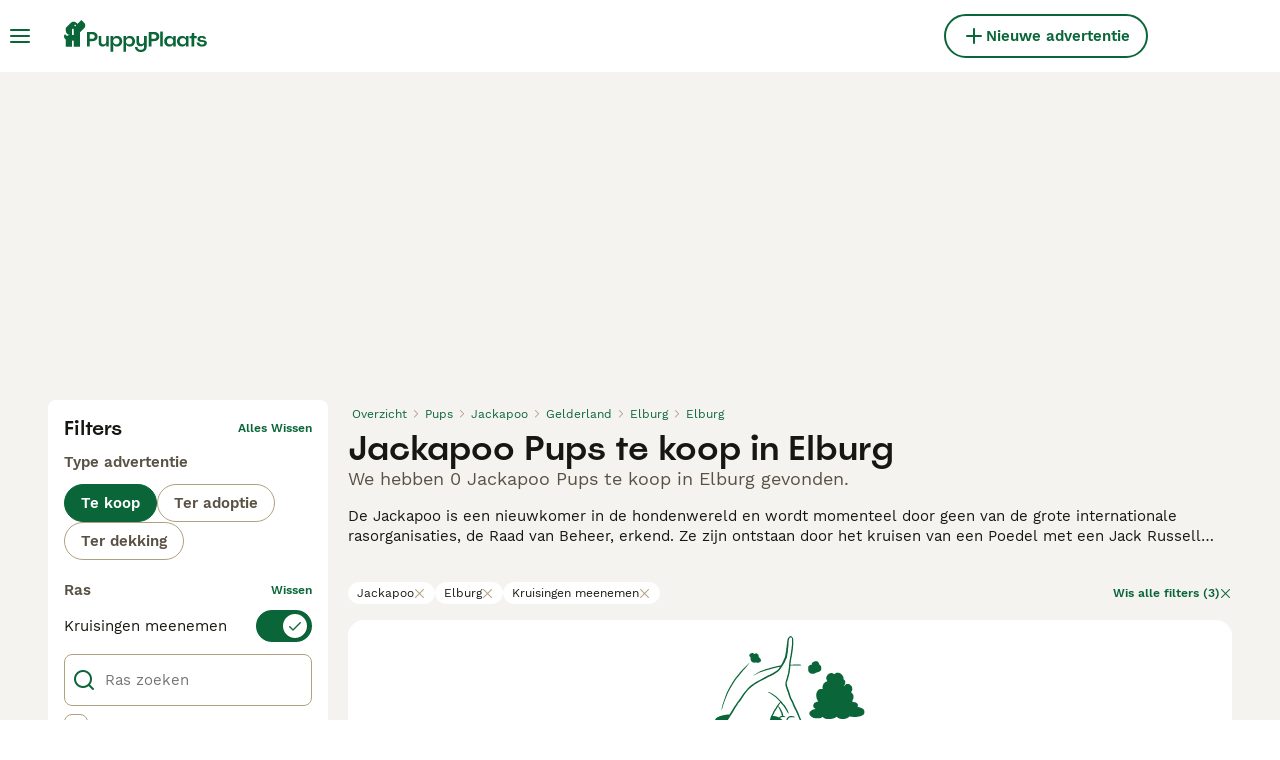

--- FILE ---
content_type: application/javascript; charset=UTF-8
request_url: https://www.puppyplaats.nl/_next/static/vTJnbwpB2TqzMN1jTQvXr/_buildManifest.js
body_size: 6810
content:
self.__BUILD_MANIFEST=function(s,a,e,t,c,i,n,o,r,d,u,h,p,b,f,g,l,m,k,j,y,v,w,z,I,_,P,B,D,F,x,A,N,S,E,L,M,T,U,C,H,R,q,G,J,K,O,Q,V,W,X,Y,Z,$,ss,sa,se,st,sc,si,sn,so,sr,sd,su,sh,sp,sb,sf,sg,sl,sm,sk,sj,sy,sv,sw,sz,sI,s_,sP,sB,sD,sF,sx,sA,sN,sS,sE,sL,sM,sT,sU,sC,sH,sR,sq,sG,sJ,sK,sO,sQ,sV,sW,sX,sY,sZ,s$,s0,s2,s4,s3,s1,s6,s8,s5,s9,s7,as,aa,ae,at,ac,ai,an,ao,ar,ad,au,ah,ap,ab,af,ag,al,am,ak,aj,ay,av,aw,az){return{__rewrites:{afterFiles:[{has:s,source:S,destination:S},{has:s,source:E,destination:E},{has:s,source:"/account/informazioni-banca",destination:sg},{has:s,source:"/account/coordinate-bancarie",destination:L},{has:s,source:"/account/ricerche",destination:M},{has:s,source:"/account/preferiti",destination:T},{has:s,source:"/account/annunci",destination:U},{has:s,source:"/account/annunci-gestiti",destination:C},{has:s,source:"/account/impostazioni",destination:H},{has:s,source:"/account/il-mio-profilo",destination:R},{has:s,source:"/account/i-miei-animali",destination:q},{has:s,source:"/allevamenti/:path*",destination:sl},{has:s,source:"/allevamento/:path*",destination:k},{has:s,source:"/animale-pagamento/coordinate-bancarie",destination:_},{has:s,source:"/animale-pagamento/termini-del-compratore",destination:G},{has:s,source:"/animale-pagamento/termini-del-venditore",destination:J},{has:s,source:"/animale-pagamento/verifica",destination:P},{has:s,source:"/animale-pagamento/:path*/pagare",destination:K},{has:s,source:"/animale-pagamento/:path*/complete",destination:O},{has:s,source:"/animale-pagamento/:path*/termini",destination:Q},{has:s,source:"/animale-pagamento/:path*/activate-insurance",destination:sJ},{has:s,source:"/animale-pagamento/collection-confirmed",destination:sm},{has:s,source:"/animali-consigli",destination:V},{has:s,source:"/animali-consigli/preview/:path*",destination:sk},{has:s,source:"/animali-consigli/ricerca/:path*",destination:sj},{has:s,source:"/animali-consigli/:path*.html",destination:sy},{has:s,source:"/annunci/evidenza",destination:W},{has:s,source:"/annunci/evidenza/successo",destination:X},{has:s,source:"/annunci/invia/successo",destination:Y},{has:s,source:"/annunci/animali/:path*",destination:sv},{has:s,source:"/annunci/:path*",destination:sw},{has:s,source:"/cani-razze/:path*",destination:Z},{has:s,source:"/cerca/:path*",destination:sz},{has:s,source:sK,destination:sK},{has:s,source:sO,destination:sO},{has:s,source:s8,destination:s8},{has:s,source:"/gatti-razze/:path*",destination:sI},{has:s,source:"/id-verifica",destination:$},{has:s,source:"/id-verifica/documenti",destination:ss},{has:s,source:"/id-verifica/conferma",destination:sa},{has:s,source:se,destination:se},{has:s,source:"/login/resetta-password",destination:st},{has:s,source:"/login/dimenticata-password",destination:sc},{has:s,source:"/logout-forzato",destination:si},{has:s,source:"/registrazione",destination:sn},{has:s,source:"/registrazione/controlla-email",destination:so},{has:s,source:"/registrazione/conferma-email/:path*",destination:s_},{has:s,source:"/registrazione/cambia-email/:path*",destination:sP},{has:s,source:"/testimoniali",destination:sr},{has:s,source:"/testimoniali/:path*",destination:sB},{has:s,source:"/utente/:path*",destination:k},{has:s,source:"/appartenenza",destination:sd},{has:s,source:"/chi-siamo",destination:sD},{has:s,source:"/press",destination:sF},{has:s,source:"/privacy",destination:sx},{has:s,source:"/servizi-condizioni",destination:sA},{has:s,source:s5,destination:s5},{has:s,source:"/alta",destination:sn},{has:s,source:"/alta/controlar-correo",destination:so},{has:s,source:"/alta/confirmar-correo/:path*",destination:s_},{has:s,source:"/alta/cambiar-correo/:path*",destination:sP},{has:s,source:"/animales-consejos",destination:V},{has:s,source:"/animales-consejos/preview/:path*",destination:sk},{has:s,source:"/animales-consejos/buscar/:path*",destination:sj},{has:s,source:"/animales-consejos/:path*.html",destination:sy},{has:s,source:"/anuncios/promocion",destination:W},{has:s,source:"/anuncios/promocion/exito",destination:X},{has:s,source:"/anuncios/enviar/exito",destination:Y},{has:s,source:"/anuncios/mascotas/:path*",destination:sv},{has:s,source:"/anuncios/:path*",destination:sw},{has:s,source:"/buscar/:path*",destination:sz},{has:s,source:"/criadores/:path*",destination:sl},{has:s,source:"/criadero/:path*",destination:k},{has:s,source:"/cuenta",destination:S},{has:s,source:"/cuenta/advert-performance",destination:E},{has:s,source:"/cuenta/informacion-bancaria",destination:sg},{has:s,source:"/cuenta/detalles-banco",destination:L},{has:s,source:"/cuenta/busquedas-guardadas",destination:M},{has:s,source:"/cuenta/anuncios-favoritos",destination:T},{has:s,source:"/cuenta/mis-anuncios",destination:U},{has:s,source:"/cuenta/anuncios-gestionados",destination:C},{has:s,source:"/cuenta/configuracion",destination:H},{has:s,source:"/cuenta/mi-perfil",destination:R},{has:s,source:"/cuenta/mis-mascotas",destination:q},{has:s,source:"/login/restablecer-contrasena",destination:st},{has:s,source:"/login/recordar",destination:sc},{has:s,source:"/pago-mascota/detalles-del-banco",destination:_},{has:s,source:"/pago-mascota/terminos-del-comprador",destination:G},{has:s,source:"/pago-mascota/verificacion",destination:P},{has:s,source:"/pago-mascota/terminos-del-vendedor",destination:J},{has:s,source:"/pago-mascota/:path*/pago",destination:K},{has:s,source:"/pago-mascota/:path*/complete",destination:O},{has:s,source:"/pago-mascota/:path*/terminos",destination:Q},{has:s,source:"/pago-mascota/:path*/activate-insurance",destination:sJ},{has:s,source:"/pago-mascota/collection-confirmed",destination:sm},{has:s,source:"/razas-gato/:path*",destination:sI},{has:s,source:"/razas-perro/:path*",destination:Z},{has:s,source:"/sesion-cerrada",destination:si},{has:s,source:"/testimonios",destination:sr},{has:s,source:"/testimonios/:path*",destination:sB},{has:s,source:"/usuario/:path*",destination:k},{has:s,source:"/verificacion-de-ID",destination:$},{has:s,source:"/verificacion-de-ID/documentos",destination:ss},{has:s,source:"/verificacion-de-ID/confirmacion",destination:sa},{has:s,source:"/afiliacion",destination:sd},{has:s,source:"/acercade",destination:sD},{has:s,source:"/prensa",destination:sF},{has:s,source:"/politica-privacidad",destination:sx},{has:s,source:"/condiciones-uso",destination:sA},{has:s,source:"/aanmelden",destination:sn},{has:s,source:"/aanmelden/email-controleren",destination:so},{has:s,source:"/aanmelden/email-bevestigen/:path*",destination:s_},{has:s,source:"/aanmelden/email-wijzigen/:path*",destination:sP},{has:s,source:"/account/bankgegevens",destination:sg},{has:s,source:"/account/bankdetails",destination:L},{has:s,source:"/account/bewaarde-zoekopdrachten",destination:M},{has:s,source:"/account/favoriete-advertenties",destination:T},{has:s,source:"/account/mijn-advertenties",destination:U},{has:s,source:"/account/beheerde-advertenties",destination:C},{has:s,source:"/account/instellingen",destination:H},{has:s,source:"/account/mijn-profiel",destination:R},{has:s,source:"/account/mijn-huisdieren",destination:q},{has:s,source:"/advertenties/promoten",destination:W},{has:s,source:"/advertenties/promoten/succesvol",destination:X},{has:s,source:"/advertenties/plaatsen/succesvol",destination:Y},{has:s,source:"/advertenties/huisdieren/:path*",destination:sv},{has:s,source:"/advertenties/:path*",destination:sw},{has:s,source:"/fokkers/:path*",destination:sl},{has:s,source:"/fokker/:path*",destination:k},{has:s,source:"/gebruiker/:path*",destination:k},{has:s,source:"/geforceerd-uitloggen",destination:si},{has:s,source:"/hondenrassen/:path*",destination:Z},{has:s,source:"/huisdier-advies",destination:V},{has:s,source:"/huisdier-advies/preview/:path*",destination:sk},{has:s,source:"/huisdier-advies/zoeken/:path*",destination:sj},{has:s,source:"/huisdier-advies/:path*.html",destination:sy},{has:s,source:"/huisdier-betaling/bankgegevens",destination:_},{has:s,source:"/huisdier-betaling/koper-voorwaarden",destination:G},{has:s,source:"/huisdier-betaling/verificatie",destination:P},{has:s,source:"/huisdier-betaling/verkoper-voorwaarden",destination:J},{has:s,source:"/huisdier-betaling/:path*/betalen",destination:K},{has:s,source:"/huisdier-betaling/:path*/complete",destination:O},{has:s,source:"/huisdier-betaling/:path*/voorwaarden",destination:Q},{has:s,source:"/huisdier-betaling/:path*/activate-insurance",destination:sJ},{has:s,source:"/huisdier-betaling/collection-confirmed",destination:sm},{has:s,source:"/id-verificatie",destination:$},{has:s,source:"/id-verificatie/documenten",destination:ss},{has:s,source:"/id-verificatie/bevestiging",destination:sa},{has:s,source:"/inloggen",destination:se},{has:s,source:"/inloggen/wachtwoord-opnieuw-instellen",destination:st},{has:s,source:"/inloggen/wachtwoord-vergeten",destination:sc},{has:s,source:"/lidmaatschap",destination:sd},{has:s,source:"/over",destination:sD},{has:s,source:"/getuigenissen",destination:sr},{has:s,source:"/getuigenissen/:path*",destination:sB},{has:s,source:"/pers",destination:sF},{has:s,source:"/privacybeleid",destination:sx},{has:s,source:"/voorwaarden",destination:sA},{has:s,source:"/zoeken/:path*",destination:sz},{has:s,source:"/mitt-konto",destination:S},{has:s,source:"/mitt-konto/advert-performance",destination:E},{has:s,source:"/mitt-konto/bankinformation",destination:sg},{has:s,source:"/mitt-konto/bankuppgifter",destination:L},{has:s,source:"/mitt-konto/sparade-sokningar",destination:M},{has:s,source:"/mitt-konto/favoritannonser",destination:T},{has:s,source:"/mitt-konto/mina-annonser",destination:U},{has:s,source:"/mitt-konto/hanterade-annonser",destination:C},{has:s,source:"/mitt-konto/installningar",destination:H},{has:s,source:"/mitt-konto/min-profil",destination:R},{has:s,source:"/mitt-konto/mina-husdjur",destination:q},{has:s,source:"/uppfodare/:path*",destination:sl},{has:s,source:_,destination:_},{has:s,source:G,destination:G},{has:s,source:J,destination:J},{has:s,source:P,destination:P},{has:s,source:K,destination:K},{has:s,source:O,destination:O},{has:s,source:Q,destination:Q},{has:s,source:"/artiklar",destination:V},{has:s,source:"/artiklar/preview/:path*",destination:sk},{has:s,source:"/artiklar/sok/:path*",destination:sj},{has:s,source:"/artiklar/:path*.html",destination:sy},{has:s,source:"/annonser/premium",destination:W},{has:s,source:"/annonser/premium/publicerade",destination:X},{has:s,source:"/annonser/skicka/lyckades",destination:Y},{has:s,source:"/annonser/hastar/:path*",destination:sv},{has:s,source:"/annonser/:path*",destination:sw},{has:s,source:Z,destination:Z},{has:s,source:"/sok/:path*",destination:sz},{has:s,source:sI,destination:sI},{has:s,source:"/id-verifiering",destination:$},{has:s,source:"/id-verifiering/dokument",destination:ss},{has:s,source:"/id-verifiering/bekraftelse",destination:sa},{has:s,source:"/logga-in",destination:se},{has:s,source:"/logga-in/aterstall-mitt-losenord",destination:st},{has:s,source:"/logga-in/glomt-losenord",destination:sc},{has:s,source:"/patvingad-utloggning",destination:si},{has:s,source:"/skapa-konto",destination:sn},{has:s,source:"/skapa-konto/kontrollera-epost",destination:so},{has:s,source:"/skapa-konto/bekrafta-epostadress/:path*",destination:s_},{has:s,source:"/skapa-konto/byt-epost/:path*",destination:sP},{has:s,source:"/anvandare/:path*",destination:k},{has:s,source:sd,destination:sd},{has:s,source:"/testimonialer",destination:sr},{has:s,source:"/testimonialer/:path*",destination:sB},{has:s,source:"/om-oss",destination:sD},{has:s,source:"/tryck-har",destination:sF},{has:s,source:"/integritetspolicy",destination:sx},{has:s,source:"/anvandarvillkor",destination:sA},{has:s,source:"/apple-app-site-association",destination:s9},{has:s,source:"/.well-known/apple-app-site-association",destination:s9},{has:s,source:"/.well-known/assetlinks.json",destination:"/mobile/assetlinks.json"},{has:s,source:"/.well-known/apple-developer-merchantid-domain-association",destination:"/mobile/apple-pay-certificate.txt"},{has:s,source:"/about/",destination:"/static/web/about/"},{has:s,source:"/privacy-policy/",destination:"/static/web/privacy-policy/"},{has:s,source:"/terms/",destination:"/static/web/terms/"},{has:s,source:"/press/",destination:"/static/web/press/"},{has:s,source:"/(.*)/mraid.js",destination:f},{has:s,source:"/wp-(.*)",destination:f},{has:s,source:"/:path*(\\.asp|\\.aspx|\\.php|\\.xml|\\.jsp)",destination:f},{has:s,source:"/(media|static)/images/:path*",destination:f},{has:s,source:"/public/immagini/:path*",destination:f},{has:s,source:"/immagini/razze/:path*",destination:f},{has:s,source:"/images/(articles|fallbacks|cachorros|criador|classifieds|foro|inz-foto|clanky-foto|puppyfotos|animal|usuario|users|breeds|veterinario|hondenrassen|hondentipfotos|hondenspeelgoed)/:path*",destination:f},{has:s,source:"/clanky/foto/:path*",destination:f},{has:s,source:"/(assets|file-manager|logos|sold|sellerprofile)/:path*",destination:f},{has:s,source:"/rest/account/:path*",destination:f},{has:s,source:"/.well-known/passkey-endpoints",destination:f},{has:s,source:"/:path*.html",destination:"/:path*"},{has:s,source:"/version/",destination:"/api/version/"},{has:s,source:"/breeder/:path*",destination:k}],beforeFiles:[],fallback:[]},__routerFilterStatic:{numItems:0,errorRate:1e-4,numBits:0,numHashes:as,bitArray:[]},__routerFilterDynamic:{numItems:0,errorRate:1e-4,numBits:0,numHashes:as,bitArray:[]},"/":[a,e,c,i,n,"static/chunks/8066-098ff6b57de71608.js",o,h,l,"static/css/5879f2bc2a661bee.css","static/chunks/pages/index-ec7b9d56f5f09bf4.js"],"/404":[a,aa,"static/chunks/pages/404-d9286b3ad071130e.js"],"/_error":[a,aa,"static/chunks/pages/_error-c3ca2b3901782c38.js"],"/account":[a,e,t,c,i,r,z,B,su,u,d,o,p,g,D,sh,sp,sQ,sV,sW,ae,at,"static/chunks/pages/account-5256ef88b3cffeb0.js"],"/account/advert-performance":[a,e,t,r,n,ac,d,p,g,ai,"static/css/d48b8b2ba342dbd8.css","static/chunks/pages/account/advert-performance-1b5040309a4c1d74.js"],"/account/bank-details":[sS,a,e,t,c,i,r,sE,"static/chunks/7068-f0af497eba826b49.js",u,d,p,g,sX,sL,"static/css/78eacdd8d2dd6a11.css","static/chunks/pages/account/bank-details-5f5497f9684db940.js"],"/account/breeder-rewards":[a,"static/chunks/pages/account/breeder-rewards-83c1dd1c4eec31dc.js"],"/account/buyer-rewards":[a,"static/chunks/pages/account/buyer-rewards-288f404d3ddc5d44.js"],"/account/favorite-adverts":[a,t,b,"static/chunks/287-4d925250023de715.js",d,p,g,m,j,F,"static/css/4996b152e20d340b.css","static/chunks/pages/account/favorite-adverts-ba1038e782c26c02.js"],"/account/managed-ads":[a,c,an,d,p,g,ao,"static/css/2f6b1853436a9d18.css","static/chunks/pages/account/managed-ads-e189f63470573385.js"],"/account/my-adverts":[a,e,t,r,n,b,ac,d,p,g,m,sY,ai,"static/css/61b38c07728cdd89.css","static/chunks/pages/account/my-adverts-22b9a9ac1eec2d42.js"],"/account/my-breeders":[a,an,d,p,g,ao,"static/css/ef15e1ca005c4515.css","static/chunks/pages/account/my-breeders-49e6835c1cc77a2e.js"],"/account/my-breeders/new":[a,e,t,c,i,r,z,u,sh,"static/css/39a1eeab094be6d8.css","static/chunks/pages/account/my-breeders/new-31c15bd71b6ea69f.js"],"/account/my-pets":[t,b,"static/chunks/9457-444a3d7d1aee9253.js",d,p,g,"static/css/5d9d28a451e93ef4.css","static/chunks/pages/account/my-pets-5e03dbca2d2ceba5.js"],"/account/my-pets/confirm-success":[a,"static/css/9eaeba789ec7b31a.css","static/chunks/pages/account/my-pets/confirm-success-3f782b0af2a8a09b.js"],"/account/my-profile":[a,e,t,c,i,r,z,B,su,u,d,o,p,g,D,sh,sp,sQ,sV,sW,"static/css/2bb511d1011b96cc.css","static/chunks/pages/account/my-profile-25437d0016fd7fd2.js"],"/account/saved-searches":[a,c,"static/chunks/6644-93211ccf1173e6ed.js",d,p,g,"static/css/64d322ece053be28.css","static/chunks/pages/account/saved-searches-af9aaba49f569904.js"],"/account/settings":[a,e,t,c,i,r,z,B,su,u,d,o,p,g,D,sh,sp,sQ,sV,sW,ae,at,"static/chunks/pages/account/settings-67559f02d5851331.js"],"/bird-breeds":[a,x,o,A,N,"static/chunks/pages/bird-breeds-84f7308e498ca715.js"],"/bird-breeds/[slug]":[a,I,sM,sT,"static/chunks/pages/bird-breeds/[slug]-54d95c237e42a531.js"],"/breeders":[a,e,c,i,n,y,o,l,v,w,sU,sC,"static/chunks/pages/breeders-a9b4df13fe61c7fe.js"],"/breeders/[category]":[a,e,c,i,n,y,o,l,v,w,sU,sC,"static/chunks/pages/breeders/[category]-7a35a8d43f78c7a3.js"],"/breeders/[category]/[attribute]":[a,e,c,i,n,y,o,l,v,w,sU,sC,"static/chunks/pages/breeders/[category]/[attribute]-1b1b37671ae026a5.js"],"/breeders/[category]/[attribute]/[...location]":[a,e,c,i,n,y,o,l,v,w,sU,sC,"static/chunks/pages/breeders/[category]/[attribute]/[...location]-699b9ac458262bde.js"],"/cat-breeds":[a,x,o,A,N,"static/chunks/pages/cat-breeds-39532f1a209b0a72.js"],"/cat-breeds/group/[slug]":[a,x,o,A,N,"static/chunks/pages/cat-breeds/group/[slug]-e85b55400820e5cf.js"],"/cat-breeds/[slug]":[a,I,sM,sT,"static/chunks/pages/cat-breeds/[slug]-a0d0a8387c7f4eec.js"],"/chat":[sZ,"static/chunks/466319ed-a712249afb334a9d.js",a,t,s$,"static/chunks/16-195cae5c03c63869.js","static/css/9ab118167712e592.css","static/chunks/2298-3bc1aa45815b2c6d.js","static/chunks/4410-dc3350444520e9ba.js","static/css/9152c4e0ec525f99.css","static/chunks/pages/chat-a43a3421755ad7f4.js"],"/classifieds/pets/[slug]":[a,e,t,n,b,I,h,m,j,sb,s0,s2,ar,ad,"static/chunks/pages/classifieds/pets/[slug]-09ae246d8a8bfa3c.js"],"/classifieds/promote":[a,"static/css/f6b083c0d2b4c4a8.css","static/chunks/pages/classifieds/promote-10121aed0db81fa9.js"],"/classifieds/promote/success":[a,au,d,ah,ap,"static/chunks/pages/classifieds/promote/success-6da11956184c67d0.js"],"/classifieds/submit/success":[a,au,d,ah,ap,"static/chunks/pages/classifieds/submit/success-4e8340a380db340a.js"],"/classifieds/[slug]":[a,e,t,n,b,I,h,m,j,sb,s0,s2,ar,ad,"static/chunks/pages/classifieds/[slug]-be646b91a3bd33aa.js"],"/create-new-listing":[sZ,ab,a,e,t,c,i,r,b,su,s$,af,ag,al,u,d,sp,sb,sY,am,ak,"static/css/406a3cf032154997.css","static/chunks/pages/create-new-listing-bab5658434da5af3.js"],"/dog-breeds":[a,x,o,A,N,"static/chunks/pages/dog-breeds-f9b94243d6e76c95.js"],"/dog-breeds/group/[slug]":[a,x,o,A,N,"static/chunks/pages/dog-breeds/group/[slug]-d93c2f1dc2d14001.js"],"/dog-breeds/[slug]":[a,I,sM,sT,"static/chunks/pages/dog-breeds/[slug]-e9f6a5dc2cbec2ad.js"],"/forced-logout":[a,"static/css/bb7cff8950cbd133.css","static/chunks/pages/forced-logout-155a8c3681c610f7.js"],"/id-verification":[a,"static/chunks/pages/id-verification-f3ae7ae21f7e4384.js"],"/id-verification/confirmation":[a,"static/chunks/pages/id-verification/confirmation-7e9ad99cb7bc7f62.js"],"/id-verification/documents":[a,"static/chunks/pages/id-verification/documents-ee834fe85b5e83e0.js"],"/login":[a,e,t,c,i,r,B,u,aj,"static/css/3ac565ba214bb2be.css","static/chunks/pages/login-5ff1fbbbd21bb745.js"],"/login/forgot-password":[a,e,t,c,i,r,z,u,D,s4,"static/css/81e6ff6e666c8a6c.css","static/chunks/pages/login/forgot-password-875263ad01a34792.js"],"/login/reset-password":[a,e,t,c,i,r,z,B,u,D,s4,"static/css/b49963de5d1f19ec.css","static/chunks/pages/login/reset-password-5e730fd142a829e6.js"],"/my-adverts/edit-listing":["static/chunks/pages/my-adverts/edit-listing-1e691451fe416e4c.js"],"/my-adverts/edit-listing/[slug]":[sZ,ab,a,e,t,c,i,r,b,su,s$,af,ag,al,u,d,sp,sb,sY,am,ak,"static/css/5d0f03f21e2324d9.css","static/chunks/pages/my-adverts/edit-listing/[slug]-426c51d12c242189.js"],"/pay-by-pin/bank-account":[sS,a,e,t,c,i,r,sE,"static/chunks/3911-0074081502d6cf51.js",u,d,p,sX,sL,"static/css/e0b053180e32c2ad.css","static/chunks/pages/pay-by-pin/bank-account-d12d7de0b463a413.js"],"/pay-by-pin/checkout":[a,"static/chunks/pages/pay-by-pin/checkout-0a03d946c4f70697.js"],"/pay-by-pin/contact-details":[a,t,c,i,r,"static/chunks/3627-01d346ca95cd3b27.js",u,sh,"static/css/cc4638de2e8519ab.css","static/chunks/pages/pay-by-pin/contact-details-2f48e184cf277fdf.js"],"/pay-by-pin/success":[a,"static/css/c503fb2e6dae2ba7.css","static/chunks/pages/pay-by-pin/success-ce0632d630992615.js"],"/pay-by-pin/transactions":[sS,e,t,c,i,r,b,sE,u,d,p,sL,"static/css/bb2517f8f5991468.css","static/chunks/pages/pay-by-pin/transactions-a485ed60bb0c5c96.js"],"/pet-advice":[a,e,n,h,sf,"static/css/844e7eafcf877758.css","static/chunks/pages/pet-advice-fed7f0142f7fb7fe.js"],"/pet-advice/preview/[slug]":[a,e,t,n,ay,av,h,aw,az,"static/chunks/pages/pet-advice/preview/[slug]-38bd9c3a44b509c2.js"],"/pet-advice/search":[a,e,n,h,sf,sH,sR,"static/chunks/pages/pet-advice/search-67f7af56736906da.js"],"/pet-advice/search/[category]":[a,e,n,h,sf,sH,sR,"static/chunks/pages/pet-advice/search/[category]-de401f7d387888af.js"],"/pet-advice/search/[category]/[topic]":[a,e,n,h,sf,sH,sR,"static/chunks/pages/pet-advice/search/[category]/[topic]-bddd2e1791977a32.js"],"/pet-advice/search/[category]/[topic]/[page]":[a,e,n,h,sf,sH,sR,"static/chunks/pages/pet-advice/search/[category]/[topic]/[page]-39e74946158cc970.js"],"/pet-advice/[slug]":[a,e,t,n,ay,av,h,aw,az,"static/chunks/pages/pet-advice/[slug]-e5f7cc1996524f6a.js"],"/pet-payment/bank-details":[sS,a,e,t,c,i,r,sE,u,sX,sL,"static/css/612ee348a6507258.css","static/chunks/pages/pet-payment/bank-details-56d1e5695898ad04.js"],"/pet-payment/bank-details-error":[a,"static/css/5e4bb6f197e8cce1.css","static/chunks/pages/pet-payment/bank-details-error-e7111613d7ca8263.js"],"/pet-payment/collection-confirmed":[a,"static/css/226d763cb4a807c6.css","static/chunks/pages/pet-payment/collection-confirmed-a6b4ff16c78aeaaf.js"],"/pet-payment/terms":[a,t,s3,s1,"static/chunks/pages/pet-payment/terms-d7775710bfb8db9c.js"],"/pet-payment/terms-mobile":[a,t,s3,s1,"static/chunks/pages/pet-payment/terms-mobile-0557715303020d0c.js"],"/pet-payment/verification":[a,"static/css/8c86ba6ed549af3c.css","static/chunks/pages/pet-payment/verification-3ab576324d4ffa26.js"],"/pet-payment/[petPaymentId]/activate-insurance":[a,e,t,c,i,r,"static/chunks/6237-c22c45800c16dbe8.js",u,"static/css/93a319f48876c0da.css","static/chunks/pages/pet-payment/[petPaymentId]/activate-insurance-6565b8d02895876b.js"],"/pet-payment/[petPaymentId]/v2/complete":[a,s6,"static/css/970a1e8d40a9c7d4.css","static/chunks/pages/pet-payment/[petPaymentId]/v2/complete-4c4e2ebebfbbb48c.js"],"/pet-payment/[petPaymentId]/v2/pay":[a,s6,"static/css/838a03671ceff088.css","static/chunks/pages/pet-payment/[petPaymentId]/v2/pay-34ef9da12a11716a.js"],"/pet-payment/[petPaymentId]/v2/terms":[a,"static/css/5f1d2ed5971dfea2.css","static/chunks/pages/pet-payment/[petPaymentId]/v2/terms-58b8ce53c40b163b.js"],"/premium/checkout":[a,s6,"static/css/d2cf6c250fbf4c48.css","static/chunks/pages/premium/checkout-3dcf30d724aee16d.js"],"/premium/success":[a,"static/css/b12c1e1c9d8d1d62.css","static/chunks/pages/premium/success-d8f7089c4b2c0592.js"],"/rabbit-breeds":[a,x,o,A,N,"static/chunks/pages/rabbit-breeds-f45e546793b1c9c2.js"],"/rabbit-breeds/[slug]":[a,I,sM,sT,"static/chunks/pages/rabbit-breeds/[slug]-0645fdf15898a8f8.js"],"/redirect":[a,"static/css/87ac10bc3717d38a.css","static/chunks/pages/redirect-11190c3821549e1a.js"],"/search":[a,e,t,c,i,n,b,y,o,h,m,l,j,v,w,F,sq,sG,"static/chunks/pages/search-32c1a611e0b11964.js"],"/signup":[a,e,t,c,i,r,z,B,u,D,s4,aj,"static/css/710d4034172842df.css","static/chunks/pages/signup-de60f0341defc288.js"],"/signup/change-email/[token]":[a,d,"static/css/31e37f375f3e6f3f.css","static/chunks/pages/signup/change-email/[token]-35928725fa2d74de.js"],"/signup/check-your-mail":[a,"static/css/ab93b453a027126c.css","static/chunks/pages/signup/check-your-mail-d972abf1d71b5583.js"],"/signup/confirm-email/[token]":[a,"static/css/72b829bf0afb3cec.css","static/chunks/pages/signup/confirm-email/[token]-f310646d87b2350b.js"],"/static/[platform]/[page]":[a,t,s3,s1,"static/chunks/pages/static/[platform]/[page]-8d802a5850180c79.js"],"/subscription/checkout":[a,"static/chunks/pages/subscription/checkout-713cfb3a681a97bb.js"],"/subscription/success":["static/css/3a31782c99ca7b23.css","static/chunks/pages/subscription/success-7b0ad2d99b7c5c39.js"],"/testimonials":[a,"static/css/3ef1446185b234d6.css","static/chunks/pages/testimonials-0652e5794978811e.js"],"/testimonials/[slug]":[a,"static/css/7fc0921c10a5408d.css","static/chunks/pages/testimonials/[slug]-07c95b73bf58d6e5.js"],"/user/[slug]":[a,t,b,I,"static/chunks/156-8262ed66aff55f6e.js",m,j,F,sb,s0,s2,"static/css/c6cead1f4afa3658.css","static/chunks/pages/user/[slug]-7201acae8c94cff5.js"],"/vas/checkout":[a,"static/chunks/pages/vas/checkout-3b6cb871118946ee.js"],"/[type]/[category]":[a,e,t,c,i,n,b,y,o,h,m,l,j,v,w,F,sq,sG,"static/chunks/pages/[type]/[category]-731ed1034116e891.js"],"/[type]/[category]/[attribute]":[a,e,t,c,i,n,b,y,o,h,m,l,j,v,w,F,sq,sG,"static/chunks/pages/[type]/[category]/[attribute]-2f777613556cc3ff.js"],"/[type]/[category]/[attribute]/[...location]":[a,e,t,c,i,n,b,y,o,h,m,l,j,v,w,F,sq,sG,"static/chunks/pages/[type]/[category]/[attribute]/[...location]-f7ed1bc702051565.js"],sortedPages:["/","/404","/_app","/_error",S,E,L,"/account/breeder-rewards","/account/buyer-rewards",T,C,U,"/account/my-breeders","/account/my-breeders/new",q,"/account/my-pets/confirm-success",R,M,H,"/bird-breeds","/bird-breeds/[slug]","/breeders","/breeders/[category]","/breeders/[category]/[attribute]","/breeders/[category]/[attribute]/[...location]","/cat-breeds","/cat-breeds/group/[slug]","/cat-breeds/[slug]",sK,"/classifieds/pets/[slug]",W,X,Y,"/classifieds/[slug]",sO,"/dog-breeds","/dog-breeds/group/[slug]","/dog-breeds/[slug]",si,$,sa,ss,se,sc,st,"/my-adverts/edit-listing","/my-adverts/edit-listing/[slug]","/pay-by-pin/bank-account","/pay-by-pin/checkout","/pay-by-pin/contact-details","/pay-by-pin/success","/pay-by-pin/transactions",V,"/pet-advice/preview/[slug]","/pet-advice/search","/pet-advice/search/[category]","/pet-advice/search/[category]/[topic]","/pet-advice/search/[category]/[topic]/[page]","/pet-advice/[slug]",_,"/pet-payment/bank-details-error",sm,"/pet-payment/terms","/pet-payment/terms-mobile",P,"/pet-payment/[petPaymentId]/activate-insurance","/pet-payment/[petPaymentId]/v2/complete","/pet-payment/[petPaymentId]/v2/pay","/pet-payment/[petPaymentId]/v2/terms","/premium/checkout","/premium/success","/rabbit-breeds","/rabbit-breeds/[slug]","/redirect","/search",sn,"/signup/change-email/[token]",so,"/signup/confirm-email/[token]","/static/[platform]/[page]","/subscription/checkout","/subscription/success",sr,"/testimonials/[slug]","/user/[slug]","/vas/checkout","/[type]/[category]","/[type]/[category]/[attribute]","/[type]/[category]/[attribute]/[...location]"]}}(void 0,"static/chunks/2867-05fbb03ac3179292.js","static/chunks/4394-e7bfa0f1fd370b2f.js","static/chunks/9241-7005092245d5de95.js","static/chunks/5625-a046e9308bc1e7e5.js","static/chunks/8544-c2703c8c5e5b7444.js","static/chunks/3441-b744f6e6b60bb659.js","static/chunks/3856-1802dc5cc7e00a75.js","static/chunks/5566-60f4c8e03e6fc02d.js","static/chunks/6719-af9e3fc8e4c18561.js","static/chunks/9088-1043213caffe8cd2.js","static/chunks/1083-d9a49e41a309b8bc.js","static/chunks/4354-33110967ee1b572b.js","static/chunks/1758-23e9f40557954041.js","/404/","static/chunks/518-774927a0a6c7fc34.js","static/chunks/1063-8df48c39d4284551.js","static/chunks/63-b41d35ebb4464c1a.js","/user/:path*","static/chunks/7490-f2e03f4ddbf93f2e.js","static/chunks/935-15deb0d73d6cd9b0.js","static/css/f0efc6a22facc828.css","static/chunks/2124-03715f2bdfb7e5de.js","static/chunks/5607-74a9ff2389f44393.js","static/chunks/2921-f93535ae9fd42a0b.js","/pet-payment/bank-details","/pet-payment/verification","static/chunks/575-353a72583b6cd4a1.js","static/chunks/5534-27e89fb882c39b86.js","static/chunks/1398-7d84b091d606c718.js","static/chunks/3470-ec61b961c2fb50cd.js","static/chunks/1288-4672380b3eb90ecc.js","static/css/d358222f667c264a.css","/account","/account/advert-performance","/account/bank-details","/account/saved-searches","/account/favorite-adverts","/account/my-adverts","/account/managed-ads","/account/settings","/account/my-profile","/account/my-pets","/pet-payment/buyer-terms","/pet-payment/seller-terms","/pet-payment/:path*/pay","/pet-payment/:path*/complete","/pet-payment/:path*/terms","/pet-advice","/classifieds/promote","/classifieds/promote/success","/classifieds/submit/success","/dog-breeds/:path*","/id-verification","/id-verification/documents","/id-verification/confirmation","/login","/login/reset-password","/login/forgot-password","/forced-logout","/signup","/signup/check-your-mail","/testimonials","/subscription","static/chunks/1172-e12583385b5cc7b4.js","static/chunks/1820-24a99d7615966d1c.js","static/chunks/2221-79001f6195f89423.js","static/chunks/4570-2763de747e9f0233.js","static/chunks/8338-98d4ad8eee31526a.js","/account/bank-information","/breeders/:path*","/pet-payment/collection-confirmed","/pet-advice/preview/:path*","/pet-advice/search/:path*","/pet-advice/:path*","/classifieds/pets/:path*","/classifieds/:path*","/search/:path*","/cat-breeds/:path*","/signup/confirm-email/:path*","/signup/change-email/:path*","/testimonials/:path*","/static/web/about","/static/web/press","/static/web/privacy-policy","/static/web/terms",0,"static/chunks/2c7c69dd-03c441e43cf92af0.js","static/chunks/3343-3e363a0485c4647f.js","static/chunks/1313-16216f4125e4fc4f.js","static/css/4e5bb11fb9cd45ef.css","static/chunks/9215-8588ba9e50be9ff4.js","static/chunks/2770-7bb5cca9454d1798.js","static/css/584b9b32c5748840.css","static/chunks/4240-e218ef7ab1fcae4c.js","static/css/51756d209e38b45b.css","static/css/8c95748091911c70.css","static/chunks/7947-f507d806ad3f89e5.js","/pet-payment/:path*/activate-insurance","/chat","/create-new-listing","static/css/130d8cf1bebb805e.css","static/css/e5e755dc213022a9.css","static/chunks/274-795fa5bf52897555.js","static/chunks/6896-f72488f787bd0810.js","static/chunks/3190-372258162e5951a8.js","static/chunks/07c2d338-d344ce5ea0135823.js","static/chunks/9440-f5e0b19dc388fd16.js","static/css/88c1978b0d95522e.css","static/chunks/5803-fe067e18d325c5c1.js","static/chunks/8642-20ba5c034173c970.js","static/chunks/5736-eb33c4ddd5b27b3d.js","static/css/db8d72c95fe44284.css","static/chunks/1902-5558360b7d57cde3.js","/my-adverts/edit-listing/:path*","/vas/checkout/","/mobile/apple-app-site-association.json",0,NaN,"static/css/4ad36388f8bf1727.css","static/chunks/4416-fc9e337d2a17ed62.js","static/css/95aa36f698afa7c5.css","static/chunks/6500-b7cbd16e6e2091ba.js","static/chunks/2028-b71c5d4bd357f8df.js","static/chunks/7944-e2b39d4d585b46f7.js","static/chunks/9748-1621ad19bf29db18.js","static/css/5dd4cd48e3053adf.css","static/chunks/224-a063e24255aaf56a.js","static/chunks/1946-5258c025df73217f.js","static/chunks/973-c384b502af84c677.js","static/css/475aae6618347cdd.css","static/chunks/2bd5674f-318ea1e5a6a5923f.js","static/chunks/786-24a2288883bf2c59.js","static/css/54c65979c30d9288.css","static/chunks/5669-df64a140a6b815d4.js","static/css/0de9e776dc706fb7.css","static/chunks/6039-64925f7dc428306a.js","static/chunks/5284-5e81fc6fdaa22440.js","static/chunks/8823-f5c0b9666af08fb0.js","static/chunks/9161-b73f95ba5e3aeea7.js","static/chunks/1891-6af1dc8d9d97e746.js","static/css/8855440f78be74b8.css"),self.__BUILD_MANIFEST_CB&&self.__BUILD_MANIFEST_CB();

--- FILE ---
content_type: application/javascript; charset=UTF-8
request_url: https://www.puppyplaats.nl/_next/static/chunks/1398-7d84b091d606c718.js
body_size: 3109
content:
(self.webpackChunk_N_E=self.webpackChunk_N_E||[]).push([[1398],{1398:(e,i,a)=>{"use strict";a.d(i,{a:()=>eo});var s=a(37876),t=a(14232),r=a(69241),l=a(27373),n=a(49925),d=a(95033),c=a(74478),o=a(57389),g=a(88244),p=a(91017),h=a(7558),u=a(81323),m=a(4400);let _=(e,i)=>"petSlug"in e&&e.petSlug?g.routing.petDetails({slug:e.petSlug,...i&&{pmg_source:i}}):g.routing.listingDetails({...e,...i&&{pmg_source:i}});var x=a(15321),v=a(86959),j=a(18847),S=a.n(j),T=a(99952),b=a(2398),L=a(76583),N=a(2103),y=a.n(N);let I=({listing:e,autoPlayEnabled:i,autoplayVideoIndex:a=0})=>{let t=e.videos?.[a];if(!t)return null;let r=(0,b.W)({src:t.thumbs,height:240,width:320,crop:"4:3,offset-y30",quality:75});return(0,s.jsx)("div",{className:y().tileVideo,children:(0,s.jsx)(L.C,{src:(0,T.pJ)(t.url),name:`video-${"petId"in e?e.petId:e.id}`,type:t.type,thumbnail:r,useNative:!0,className:"image-gallery-image",autoPlayEnabled:i,muted:!0,controls:!1,loop:!0,preload:"none"})})};var w=a(48338),f=a(97856),B=a(53531),V=a.n(B);let P=({listing:e,shouldPreloadImage:i,index:a})=>{let{t}=(0,u.Bd)(),r={src:e.profileImage?(0,T.mp)(e.profileImage.originalImage):"",alt:(0,f.N)({t,listing:e,index:a+1})};return(0,s.jsx)(w._,{src:r.src,alt:r.alt,className:V().thumbnailImageWrapper,preload:i,objectFit:"cover",crop:"4:3,offset-y30",height:240,width:320,quality:75,"data-testid":"listing-tile-image"},r.src)};var R=a(87347),W=a(90015),C=a(95550),k=a.n(C);let A=()=>{let{t:e}=(0,W.Bd)();return(0,s.jsxs)("div",{className:k().badge,children:[(0,s.jsx)(x.I,{name:"Premium",size:"16px"}),(0,s.jsx)("span",{className:k().badgeText,children:e("buyerVas:search.badgeTitleShort")})]})};var E=a(76004),F=a(83393),M=a(16764),D=a(63583),z=a.n(D);let $=({listing:e})=>{let i=(0,R.a)(),a=(0,E.e)(e);return(0,s.jsx)("div",{className:z().badgeContainer,children:a&&i?(0,s.jsx)("div",{className:z().rightBadge,"data-testid":"buyer-vas-premium-badge",children:(0,s.jsx)(A,{})}):(0,s.jsxs)(s.Fragment,{children:["petStatus"in e&&(0,F.w)(e.petStatus)&&(0,s.jsx)("div",{className:z().rightBadge,"data-testid":"pet-status-badge",children:(0,s.jsx)(M.l,{status:e.petStatus})}),e.isBoosted&&(0,s.jsx)("div",{className:z().boostBadge,"data-testid":"boost-badge",children:(0,s.jsx)(x.I,{name:"Boost",size:"20px"})})]})})};var G=a(63087),O=a.n(G);let H=S()(()=>Promise.all([a.e(4917),a.e(2921),a.e(2296)]).then(a.bind(a,82296)).then(({ListingsSearchTileMediaGallery:e})=>e),{loadableGenerated:{webpack:()=>[82296]}}),J=({listing:e,shouldPreloadImage:i,isGalleryInTileEnabled:a,index:t,shouldAutoplayVideo:r,autoplayVideoIndex:l})=>a?(0,s.jsx)(H,{listing:e,shouldAutoplayVideo:r,firstVideoIndex:l}):r?(0,s.jsx)(I,{listing:e,index:t,autoPlayEnabled:!0,autoplayVideoIndex:l}):(0,s.jsx)(P,{listing:e,shouldPreloadImage:i,index:t}),Q=({listing:e,shouldPreloadImage:i,isGalleryInTileEnabled:a,index:r,shouldShowPackagePerks:l=!1,shouldAutoplayVideo:n=!1,autoplayVideoIndex:d=0})=>{let c,o,g=[(c=e.imagesCount)?{count:c,icon:"Picture"}:null,(o=e.videosCount)?{count:o,icon:"Video"}:null].filter(e=>e&&e.count>0);return(0,s.jsxs)("div",{className:O().imageContainer,"data-testid":"listing-tile-media",children:[l?(0,s.jsx)(J,{listing:e,shouldPreloadImage:i,isGalleryInTileEnabled:a,index:r,shouldAutoplayVideo:n,autoplayVideoIndex:d}):(0,s.jsx)(P,{listing:e,shouldPreloadImage:i,index:r}),(0,s.jsx)($,{listing:e}),g.length>0&&(0,s.jsx)("div",{className:O().countersWrapper,children:g.map(({count:e,icon:i})=>(0,s.jsxs)(t.Fragment,{children:[(0,s.jsx)(x.I,{name:i,color:"white",size:"16px"}),(0,s.jsx)("span",{className:O().count,"data-testid":"listing-tile-media-counter",children:e})]},`${i}-${e}`))})]})};var Z=a(53302),q=a(18901),K=a(46997);class X extends Error{constructor(e){super(e),this.name="LocationError"}}var Y=a(42372),U=a(84593),ee=a.n(U);let ei=({listing:e,withIcon:i})=>{let{t:a}=(0,u.Bd)(),{isFlagEnabled:l}=(0,Z.h)(),n=l(q.Vg.SearchLocationV3),d=(({t:e,distance:i,marketplace:a})=>{let s=a.units.distance.toLowerCase();if(i&&!(0,Y.k)(i[s]))throw new X(`Missing distance value in ${s}. You have to fetch distance in marketplace unit`);let t=i?.[s],r="number"==typeof t&&Math.round(10*t)/10;return r?e("listings:distanceFromShortFormat",{distance:r,unit:e(`common:units.short.${s}`,{count:r})}):void 0})({t:a,distance:e.searchLocationDistance,marketplace:g.gp}),c=n?(0,K.H)({location:e.locationV3,formatKeys:g.gp.listing.locationFormatV3}):[e.generalInformation.location?.city];return(0,s.jsxs)("span",{className:ee().locationWrapper,"data-testid":"listing-tile-location",children:[i&&(0,s.jsx)(x.I,{name:"Location",size:"16px",className:ee().icon}),c.map((e,i)=>{let a=i===c.length-1;return(0,s.jsxs)(t.Fragment,{children:[(0,s.jsx)("span",{className:(0,r.A)({[ee().truncated]:!a}),children:e}),!a&&(0,s.jsx)("span",{children:",\xa0"})]},`${e}-${i}`)}),d&&(0,s.jsxs)("span",{className:ee().distance,"data-testid":"listing-tile-location-distance",children:["\xa0",d]})]})};var ea=a(30650),es=a(80082),et=a(58480),er=a(69052),el=a.n(er);let en=({averageRating:e,reviewsCount:i})=>{let{t:a}=(0,u.Bd)(),t=i>0,r=a("listingTile:reviews.count",{count:i});return t?(0,s.jsxs)("div",{className:el().wrapper,"data-testid":"listing-tile-review-score",children:[(0,s.jsxs)("div",{className:el().ratingWrapper,children:[(0,s.jsx)("span",{className:el().ratingText,children:e.toFixed(2)}),(0,s.jsx)(et.G,{rating:e,size:16,className:el().stars})]}),(0,s.jsx)("span",{className:el().reviewsCount,children:r})]}):null};var ed=a(43903),ec=a.n(ed);let eo=({listing:e,className:i,shouldPreloadImage:a,source:t,index:j,shouldShowPackagePerks:S=!1,shouldAutoplayVideo:T=!1,autoplayVideoIndex:b=0})=>{let{t:L}=(0,u.Bd)(),{isFlagEnabled:N}=(0,Z.h)(),{isReviewScoreDisplayVariant:y}=(0,c.D)(),{description:I,listingUrl:w,listingUrlWithSource:f,attributes:B,price:V}=(({listing:e,source:i,marketplace:a})=>{let{t:s,i18n:t}=(0,u.Bd)(),r=(0,p.d)(e.displayDescription??""),l=_(e),n=_(e,i),d=!e?.generalInformation?.hidePrice&&e?.generalInformation?.price?(0,m.RO)(t.language,e.generalInformation.price,a.currency.code):void 0;return{description:r,listingUrl:l,listingUrlWithSource:n,attributes:(0,h.Y)({listing:e,t:s,marketplace:a}),price:d}})({listing:e,source:t,marketplace:g.gp}),P=(({isFeatureFlagEnabled:e,imagesCount:i,listingPackage:a})=>{let s=[o.jr.Advanced,o.jr.Premium];return!!(e&&i>1&&a&&s.includes(a))})({isFeatureFlagEnabled:N(q.Vg.ListingTileImageGallery),imagesCount:e.imagesCount,listingPackage:e.listingPackage}),R=(0,n.RQ)(B),W=(0,n.Qr)(B,V),C=(0,l.P)(e.user,L,g.gp);return(0,s.jsxs)(ea.N,{href:f,as:w,className:(0,r.A)(ec().wrapper,i),"data-testid":`listing-search-tile-${e.id}`,children:[(0,s.jsx)(Q,{listing:e,shouldPreloadImage:a,isGalleryInTileEnabled:P,index:j,shouldShowPackagePerks:S,shouldAutoplayVideo:T,autoplayVideoIndex:b}),(0,s.jsxs)("div",{className:ec().content,children:[(0,s.jsxs)("div",{className:ec().header,children:[(0,s.jsxs)("div",{className:ec().titleWrapper,children:[(0,s.jsx)("h3",{className:ec().title,"data-testid":"listing-tile-title",children:e.generalInformation.title}),"string"==typeof R&&(0,s.jsx)("p",{className:ec().highlightedAttribute,"data-testid":"listing-tile-highlightedAttribute",children:R})]}),(0,s.jsx)(d.n,{listing:e,pmgSource:t,onlyIcon:!0})]}),(0,s.jsxs)("div",{className:ec().details,children:[(0,s.jsx)(v.c,{details:W}),I&&(0,s.jsx)("p",{className:ec().description,"data-testid":"listing-tile-description",children:I})]}),(0,s.jsxs)("div",{className:ec().seller,children:[(0,s.jsxs)("div",{className:ec().sellerDetails,children:[(0,s.jsxs)("div",{className:ec().sellerBadges,children:[C.map(({key:e,title:i})=>(0,s.jsx)("span",{className:ec().sellerType,children:i},e)),e.user.isUserIdentityVerified&&(0,s.jsx)(es.j,{isVerified:!0,badgeType:"text"})]}),(0,s.jsx)(ei,{listing:e})]}),e.user.sellerReviewsAverageRating&&!y?(0,s.jsxs)("div",{className:ec().sellerRating,"data-testid":"listing-tile-seller-rating",children:[(0,s.jsx)(x.I,{name:"StarFilled",color:"grey-500",size:"16px"}),e.user.sellerReviewsAverageRating.toFixed(2)]}):null]}),y&&(0,s.jsx)(en,{averageRating:e.user.sellerReviewsAverageRating??0,reviewsCount:e.user.sellerReviewsCount??0})]})]})}},2103:e=>{e.exports={tileVideo:"ListingsSearchTileVideo_tileVideo__9TPay"}},42372:(e,i,a)=>{"use strict";a.d(i,{k:()=>s});let s=e=>!isNaN(parseFloat(e))&&isFinite(e)},43903:e=>{e.exports={link:"ListingsSearchTile_link__aV0Ha",wrapper:"ListingsSearchTile_wrapper__sMyMm",content:"ListingsSearchTile_content__HiXOD",header:"ListingsSearchTile_header__QbJ8t",titleWrapper:"ListingsSearchTile_titleWrapper__1MR36",title:"ListingsSearchTile_title__Ja1Z1",highlightedAttribute:"ListingsSearchTile_highlightedAttribute__FRstO",details:"ListingsSearchTile_details__z7y6b",description:"ListingsSearchTile_description__InSqu",seller:"ListingsSearchTile_seller__I8sIw",sellerDetails:"ListingsSearchTile_sellerDetails__RAfzT",sellerBadges:"ListingsSearchTile_sellerBadges__Q8ztT",sellerType:"ListingsSearchTile_sellerType__6Y6KM",sellerRating:"ListingsSearchTile_sellerRating__PL8l8"}},53531:e=>{e.exports={thumbnailImageWrapper:"ListingsSearchTileImage_thumbnailImageWrapper__Z_maE"}},63087:e=>{e.exports={imageContainer:"ListingsSearchTileMedia_imageContainer__3uZkr",imagePlaceholder:"ListingsSearchTileMedia_imagePlaceholder__1jbIE",thumbnailImageWrapper:"ListingsSearchTileMedia_thumbnailImageWrapper__MfsL6",placeholderWrapper:"ListingsSearchTileMedia_placeholderWrapper__cltme",countersWrapper:"ListingsSearchTileMedia_countersWrapper__pdGlP"}},63583:e=>{e.exports={badgeContainer:"ListingsSearchTileBadges_badgeContainer__GB5E_",boostBadge:"ListingsSearchTileBadges_boostBadge__Jxtdu",rightBadge:"ListingsSearchTileBadges_rightBadge__P5b5y"}},69052:e=>{e.exports={wrapper:"ListingSearchTileReviewScore_wrapper__m0Nu1",stars:"ListingSearchTileReviewScore_stars__VjUXV",ratingWrapper:"ListingSearchTileReviewScore_ratingWrapper__7NpWH",ratingText:"ListingSearchTileReviewScore_ratingText__EdOdO",reviewsCount:"ListingSearchTileReviewScore_reviewsCount__08JpW"}},74478:(e,i,a)=>{"use strict";a.d(i,{D:()=>r});var s=a(14691);let t=a(18901).Ab.ReviewScoreDisplay,r=()=>{let{isVariantEnabled:e,isExperimentEnabled:i,trackVariant:a,payload:r}=(0,s.r)({name:t,variantName:"variant"});return{isReviewScoreDisplayEnabled:i,isReviewScoreDisplayVariant:e,trackVariant:a,payload:r}}},84593:e=>{e.exports={locationWrapper:"ListingsSearchTileLocation_locationWrapper__MopuE",icon:"ListingsSearchTileLocation_icon__pwj_9",truncated:"ListingsSearchTileLocation_truncated__rzMsH",distance:"ListingsSearchTileLocation_distance__tOeXr"}},95550:e=>{e.exports={badge:"BuyerVasPremiumBadge_badge__9KuZ3",badgeText:"BuyerVasPremiumBadge_badgeText__oChPc"}}}]);

--- FILE ---
content_type: application/javascript; charset=UTF-8
request_url: https://www.puppyplaats.nl/_next/static/chunks/runtime-35b2b2cd18c510f9.js
body_size: 4345
content:
(()=>{"use strict";var e,a,c,t,d,f,b,r,s,n={},o={};function i(e){var a=o[e];if(void 0!==a)return a.exports;var c=o[e]={id:e,loaded:!1,exports:{}},t=!0;try{n[e].call(c.exports,c,c.exports,i),t=!1}finally{t&&delete o[e]}return c.loaded=!0,c.exports}i.m=n,i.amdO={},e=[],i.O=(a,c,t,d)=>{if(c){d=d||0;for(var f=e.length;f>0&&e[f-1][2]>d;f--)e[f]=e[f-1];e[f]=[c,t,d];return}for(var b=1/0,f=0;f<e.length;f++){for(var[c,t,d]=e[f],r=!0,s=0;s<c.length;s++)(!1&d||b>=d)&&Object.keys(i.O).every(e=>i.O[e](c[s]))?c.splice(s--,1):(r=!1,d<b&&(b=d));if(r){e.splice(f--,1);var n=t();void 0!==n&&(a=n)}}return a},i.n=e=>{var a=e&&e.__esModule?()=>e.default:()=>e;return i.d(a,{a:a}),a},c=Object.getPrototypeOf?e=>Object.getPrototypeOf(e):e=>e.__proto__,i.t=function(e,t){if(1&t&&(e=this(e)),8&t||"object"==typeof e&&e&&(4&t&&e.__esModule||16&t&&"function"==typeof e.then))return e;var d=Object.create(null);i.r(d);var f={};a=a||[null,c({}),c([]),c(c)];for(var b=2&t&&e;"object"==typeof b&&!~a.indexOf(b);b=c(b))Object.getOwnPropertyNames(b).forEach(a=>f[a]=()=>e[a]);return f.default=()=>e,i.d(d,f),d},i.d=(e,a)=>{for(var c in a)i.o(a,c)&&!i.o(e,c)&&Object.defineProperty(e,c,{enumerable:!0,get:a[c]})},i.f={},i.e=e=>Promise.all(Object.keys(i.f).reduce((a,c)=>(i.f[c](e,a),a),[])),i.u=e=>4354===e?"static/chunks/4354-33110967ee1b572b.js":9241===e?"static/chunks/9241-7005092245d5de95.js":2921===e?"static/chunks/2921-f93535ae9fd42a0b.js":4394===e?"static/chunks/4394-e7bfa0f1fd370b2f.js":5625===e?"static/chunks/5625-a046e9308bc1e7e5.js":8544===e?"static/chunks/8544-c2703c8c5e5b7444.js":5566===e?"static/chunks/5566-60f4c8e03e6fc02d.js":935===e?"static/chunks/935-15deb0d73d6cd9b0.js":9088===e?"static/chunks/9088-1043213caffe8cd2.js":6719===e?"static/chunks/6719-af9e3fc8e4c18561.js":8823===e?"static/chunks/8823-f5c0b9666af08fb0.js":1758===e?"static/chunks/1758-23e9f40557954041.js":63===e?"static/chunks/63-b41d35ebb4464c1a.js":7490===e?"static/chunks/7490-f2e03f4ddbf93f2e.js":1398===e?"static/chunks/1398-7d84b091d606c718.js":5607===e?"static/chunks/5607-74a9ff2389f44393.js":5534===e?"static/chunks/5534-27e89fb882c39b86.js":8642===e?"static/chunks/8642-20ba5c034173c970.js":786===e?"static/chunks/786-24a2288883bf2c59.js":4410===e?"static/chunks/4410-dc3350444520e9ba.js":8066===e?"static/chunks/8066-098ff6b57de71608.js":1820===e?"static/chunks/1820-24a99d7615966d1c.js":1902===e?"static/chunks/1902-5558360b7d57cde3.js":6896===e?"static/chunks/6896-f72488f787bd0810.js":2837===e?"static/chunks/466319ed-a712249afb334a9d.js":16===e?"static/chunks/16-195cae5c03c63869.js":"static/chunks/"+(({2246:"b16582fa",4921:"cad6d251",7225:"videojs",8522:"bf32f307"})[e]||e)+"."+({128:"a0fd68728757d03f",174:"2550846b3d8d5e7f",256:"d3b5ee2a2d8097e5",388:"395c541ac057a2cb",403:"6e87f2e264319faa",475:"08779c5c39e05926",510:"7e1acc409e7347c0",554:"adde55af395fbb84",594:"e244d17a03b97b5d",650:"913ac996f3fdc70d",774:"14ed7ca41a213373",843:"d847746f49b693e8",946:"5a094c66c32715c5",1112:"d6f17d52598cbc04",1269:"e106c95aa69f5a4c",1355:"a728568f0bc8a929",1418:"4c20ee81af2a65e8",1454:"1c06e61653328189",1603:"2550846b3d8d5e7f",2071:"fa22ecea3111c59b",2079:"2550846b3d8d5e7f",2246:"2cd69590d6ad076e",2296:"dc8e6028909292eb",2330:"a1d430f69dbdf72a",2526:"5aaa6eb5713233b4",2746:"b7ddf4a3f17dead2",2786:"394a12780466ca26",2870:"384414c56f9066f6",3080:"6bb3fc8c1debec16",3224:"d847746f49b693e8",3293:"58870bf27d574246",3396:"6d4a0518b2960f92",3587:"932062bd860e6824",3760:"14a477d1cbaca157",3808:"94ef24179b7df691",3947:"b834665dc1467920",3984:"2550846b3d8d5e7f",4088:"f2f165cecf9b43b7",4105:"7342a69dd565ea94",4131:"588fa4431c809160",4197:"f004ce8c15ded51e",4228:"ee56966c88ab60ef",4362:"2070d15ac0864b0b",4460:"2550846b3d8d5e7f",4543:"dbc85a85cda41973",4560:"94082329cfc36773",4574:"78a75a9d9af40e95",4626:"b38c6cf531ce770c",4644:"28d331c30161f9a8",4679:"ea95da741a88f978",4777:"17b7da5a846e16bb",4784:"93facb29160d1e64",4831:"152379de53c189ff",4912:"d2e6724abad3c2ef",4919:"d6493bcce605ba40",4921:"89630b40ce6f15e2",4995:"02b26cc238d62d3e",5197:"b77305fb56de3c89",5205:"f152a50776c56013",5491:"36cf1af8a4d6ee29",5540:"8c59ed3ac5bd9c8f",5568:"f2aabe9b2c8d4870",5622:"8310b072c93e28bc",5788:"37a8bb3ab50aadf3",5800:"ea596eda5fd1d6c5",5892:"12cd6e4354294dd6",5938:"095c8d2dc0245e0b",5975:"43dd1b9440bd0c65",6119:"b7a6e67ae7c2da91",6203:"13b21551f6297731",6218:"60a3e5427e4792a1",6272:"f54709fe1dddf84a",6284:"1806a416163228ef",6521:"9ffd2f5af577fff7",6553:"ac567c98e9c270ef",6812:"487caeb69cef9f9b",6819:"b89a43067713fe66",6841:"2550846b3d8d5e7f",6987:"83d1b3b7ef814374",7156:"c17034766d02b88f",7225:"0f25e16fa554b257",7314:"ba47fc35c1bd2142",7317:"2550846b3d8d5e7f",7457:"1c8a4ac356d6ce98",7497:"e5e9d0899bebdd41",7503:"42e73e588c3507bf",7650:"ac32dc1b20f81c75",7653:"c3e3bd92b0afca16",7712:"4914d0dcd5d93539",7793:"2550846b3d8d5e7f",7920:"40cbab0fb921267f",7982:"cb2d861fde98c387",8134:"349e94792f6ebbbe",8136:"6aec631a404ebd51",8144:"f8d319a28b589231",8145:"20117769309b9038",8149:"a640fb418e72d6b1",8314:"83eb05b71978c4d9",8341:"fdded975ee4ee19f",8522:"148ccf5a10c6651d",8627:"a3747bc6070b071d",8776:"7a5f4bbb01d42241",8886:"4d90f68fe9502a8b",8974:"e745378951a45d79",9053:"d363e39655d5ff33",9116:"5925f6d8fc11c277",9222:"2550846b3d8d5e7f",9404:"1f68ae4b174e2b10",9487:"2add59031569adf4",9602:"2a00bbde87727ce2",9657:"19d2b44ab10757f4",9698:"2550846b3d8d5e7f",9768:"1ffdf70dbdbb3830",9797:"ec32e8a4dd7cc673",9939:"d61590e58507edcf",9993:"240ad55f11c30a52"})[e]+".js",i.miniCssF=e=>"static/css/"+({590:"0a00d46864cbc029",1127:"130d8cf1bebb805e",1629:"58cd9dbbb72983fa",2819:"3df5e9efa5b1b10f",2940:"340f61ae94427973",3106:"8db48f5e798b8ea4",3355:"191757769e077a63",3575:"643440d558b692f2",3867:"56838e9325b9e8a9",4189:"ec215ba85c2b3e74",4313:"7f73196235525c77",4732:"6f8703319847db42",4917:"35d971d6450fb7aa",5274:"0ea734805f3e538a",5307:"85efb0c137c6f8e7",5379:"2cd02400d740308e",5447:"0206152aefb9f925",5717:"d77171e534cfc265",5901:"340da8839677562d",6758:"3b6ab9af3ba7d116",7133:"9187f2823fa76ca2",7260:"27f98957c873c847",8187:"3cd48799b90a5c2c",8769:"73d76ade426594a7",9239:"01debbacc7d3d33e",9346:"e5aa0f4139ee192f",9796:"097b0394b4133b90",9829:"7e60f867d4a88840",9952:"897dc65cbfc227b1"})[e]+".css",i.g=function(){if("object"==typeof globalThis)return globalThis;try{return this||Function("return this")()}catch(e){if("object"==typeof window)return window}}(),i.o=(e,a)=>Object.prototype.hasOwnProperty.call(e,a),t={},i.l=(e,a,c,d)=>{if(t[e])return void t[e].push(a);if(void 0!==c)for(var f,b,r=document.getElementsByTagName("script"),s=0;s<r.length;s++){var n=r[s];if(n.getAttribute("src")==e||n.getAttribute("data-webpack")=="_N_E:"+c){f=n;break}}f||(b=!0,(f=document.createElement("script")).charset="utf-8",f.timeout=120,i.nc&&f.setAttribute("nonce",i.nc),f.setAttribute("data-webpack","_N_E:"+c),f.src=i.tu(e)),t[e]=[a];var o=(a,c)=>{f.onerror=f.onload=null,clearTimeout(u);var d=t[e];if(delete t[e],f.parentNode&&f.parentNode.removeChild(f),d&&d.forEach(e=>e(c)),a)return a(c)},u=setTimeout(o.bind(null,void 0,{type:"timeout",target:f}),12e4);f.onerror=o.bind(null,f.onerror),f.onload=o.bind(null,f.onload),b&&document.head.appendChild(f)},i.r=e=>{"u">typeof Symbol&&Symbol.toStringTag&&Object.defineProperty(e,Symbol.toStringTag,{value:"Module"}),Object.defineProperty(e,"__esModule",{value:!0})},i.nmd=e=>(e.paths=[],e.children||(e.children=[]),e),i.tt=()=>(void 0===d&&(d={createScriptURL:e=>e},"u">typeof trustedTypes&&trustedTypes.createPolicy&&(d=trustedTypes.createPolicy("nextjs#bundler",d))),d),i.tu=e=>i.tt().createScriptURL(e),i.p="/_next/",f={9121:0},i.f.miniCss=(e,a)=>{if(f[e])a.push(f[e]);else 0!==f[e]&&({590:1,1127:1,1629:1,2819:1,2940:1,3106:1,3355:1,3575:1,3867:1,4189:1,4313:1,4732:1,4917:1,5274:1,5307:1,5379:1,5447:1,5717:1,5901:1,6758:1,7133:1,7260:1,8187:1,8769:1,9239:1,9346:1,9796:1,9829:1,9952:1})[e]&&a.push(f[e]=new Promise((a,c)=>{var t,d=i.miniCssF(e),f=i.p+d;if(((e,a)=>{for(var c=document.getElementsByTagName("link"),t=0;t<c.length;t++){var d=c[t],f=d.getAttribute("data-href")||d.getAttribute("href");if("stylesheet"===d.rel&&(f===e||f===a))return d}for(var b=document.getElementsByTagName("style"),t=0;t<b.length;t++){var d=b[t],f=d.getAttribute("data-href");if(f===e||f===a)return d}})(d,f))return a();(t=document.createElement("link")).rel="stylesheet",t.type="text/css",t.onerror=t.onload=d=>{if(t.onerror=t.onload=null,"load"===d.type)a();else{var b=d&&("load"===d.type?"missing":d.type),r=d&&d.target&&d.target.href||f,s=Error("Loading CSS chunk "+e+" failed.\n("+r+")");s.code="CSS_CHUNK_LOAD_FAILED",s.type=b,s.request=r,t.parentNode.removeChild(t),c(s)}},t.href=f,function(e){if("function"==typeof _N_E_STYLE_LOAD){let{href:a,onload:c,onerror:t}=e;_N_E_STYLE_LOAD(0===a.indexOf(window.location.origin)?new URL(a).pathname:a).then(()=>null==c?void 0:c.call(e,{type:"load"}),()=>null==t?void 0:t.call(e,{}))}else document.head.appendChild(e)}(t)}).then(()=>{f[e]=0},a=>{throw delete f[e],a}))},b={9121:0,1127:0},i.f.j=(e,a)=>{var c=i.o(b,e)?b[e]:void 0;if(0!==c)if(c)a.push(c[2]);else if(/^(3(106|355|575|867)|4(189|313|732|917)|5(90(|1)|(30|44|71)7|274|379)|9(121|239|346|796|829|952)|(162|281|876)9|1127|2940|6758|7133|7260|8187)$/.test(e))b[e]=0;else{var t=new Promise((a,t)=>c=b[e]=[a,t]);a.push(c[2]=t);var d=i.p+i.u(e),f=Error();i.l(d,a=>{if(i.o(b,e)&&(0!==(c=b[e])&&(b[e]=void 0),c)){var t=a&&("load"===a.type?"missing":a.type),d=a&&a.target&&a.target.src;f.message="Loading chunk "+e+" failed.\n("+t+": "+d+")",f.name="ChunkLoadError",f.type=t,f.request=d,c[1](f)}},"chunk-"+e,e)}},i.O.j=e=>0===b[e],r=(e,a)=>{var c,t,[d,f,r]=a,s=0;if(d.some(e=>0!==b[e])){for(c in f)i.o(f,c)&&(i.m[c]=f[c]);if(r)var n=r(i)}for(e&&e(a);s<d.length;s++)t=d[s],i.o(b,t)&&b[t]&&b[t][0](),b[t]=0;return i.O(n)},(s=self.webpackChunk_N_E=self.webpackChunk_N_E||[]).forEach(r.bind(null,0)),s.push=r.bind(null,s.push.bind(s))})();